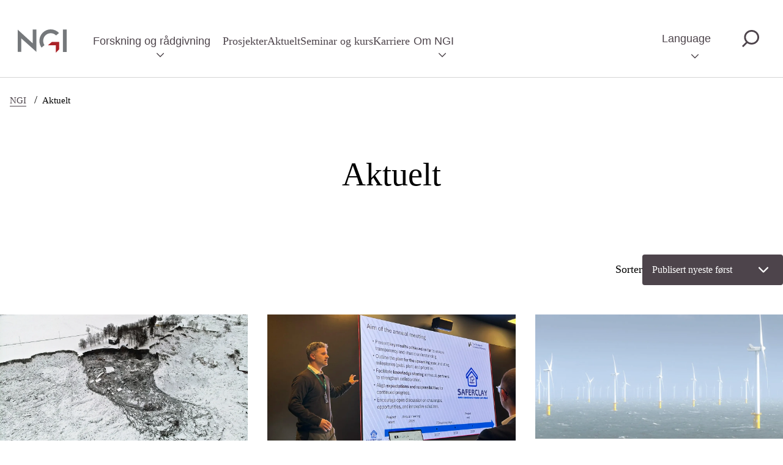

--- FILE ---
content_type: text/html; charset=utf-8
request_url: https://www.ngi.no/aktuelt/
body_size: 21344
content:





<!DOCTYPE html>
<html lang="no">
<head>
    <meta charset="utf-8" />
    <meta http-equiv="X-UA-Compatible" content="IE=edge" />
    <meta name="viewport" content="width=device-width, initial-scale=1.0" />
    <title>NGI - Aktuelt</title>
    <link href="https://www.ngi.no/aktuelt/" rel="canonical" />
    <meta property="og:site_name" content="NGI" />
    <meta property="og:type" content="website" />
    <meta property="og:title" content="NGI - Aktuelt" />
    <meta property="og:description" />
    <meta property="og:url" content="https://www.ngi.no/aktuelt/" />
    <meta property="og:image" content="https://www.ngi.no/globalassets/ngi-epost-logo-265x126.png">
    <meta name="description">

    <link rel="stylesheet" href="/dist/main.css?v=7af4e3cbec39d3d12077c7aeb42982aa " />
    <link rel="preload" href="https://use.typekit.net/ncn2bhh.css" as="font" />

    <!-- Cookie information -->
    <script async id="CookieConsent" src="https://policy.app.cookieinformation.com/uc.js"
            data-culture="NB" type="text/javascript"></script>
    <!-- End Cookie information -->
    <link href="https://www.ngi.no/en/news/" hreflang="en" rel="alternate" /><link href="https://www.ngi.no/aktuelt/" hreflang="no" rel="alternate" />
            <title>Aktuelt</title>
            <link rel="shortcut icon" href="/ClientResources/Images/favicon_prod.svg" type="image/x-icon" />
    
    <script>
!function(T,l,y){var S=T.location,k="script",D="instrumentationKey",C="ingestionendpoint",I="disableExceptionTracking",E="ai.device.",b="toLowerCase",w="crossOrigin",N="POST",e="appInsightsSDK",t=y.name||"appInsights";(y.name||T[e])&&(T[e]=t);var n=T[t]||function(d){var g=!1,f=!1,m={initialize:!0,queue:[],sv:"5",version:2,config:d};function v(e,t){var n={},a="Browser";return n[E+"id"]=a[b](),n[E+"type"]=a,n["ai.operation.name"]=S&&S.pathname||"_unknown_",n["ai.internal.sdkVersion"]="javascript:snippet_"+(m.sv||m.version),{time:function(){var e=new Date;function t(e){var t=""+e;return 1===t.length&&(t="0"+t),t}return e.getUTCFullYear()+"-"+t(1+e.getUTCMonth())+"-"+t(e.getUTCDate())+"T"+t(e.getUTCHours())+":"+t(e.getUTCMinutes())+":"+t(e.getUTCSeconds())+"."+((e.getUTCMilliseconds()/1e3).toFixed(3)+"").slice(2,5)+"Z"}(),iKey:e,name:"Microsoft.ApplicationInsights."+e.replace(/-/g,"")+"."+t,sampleRate:100,tags:n,data:{baseData:{ver:2}}}}var h=d.url||y.src;if(h){function a(e){var t,n,a,i,r,o,s,c,u,p,l;g=!0,m.queue=[],f||(f=!0,t=h,s=function(){var e={},t=d.connectionString;if(t)for(var n=t.split(";"),a=0;a<n.length;a++){var i=n[a].split("=");2===i.length&&(e[i[0][b]()]=i[1])}if(!e[C]){var r=e.endpointsuffix,o=r?e.location:null;e[C]="https://"+(o?o+".":"")+"dc."+(r||"services.visualstudio.com")}return e}(),c=s[D]||d[D]||"",u=s[C],p=u?u+"/v2/track":d.endpointUrl,(l=[]).push((n="SDK LOAD Failure: Failed to load Application Insights SDK script (See stack for details)",a=t,i=p,(o=(r=v(c,"Exception")).data).baseType="ExceptionData",o.baseData.exceptions=[{typeName:"SDKLoadFailed",message:n.replace(/\./g,"-"),hasFullStack:!1,stack:n+"\nSnippet failed to load ["+a+"] -- Telemetry is disabled\nHelp Link: https://go.microsoft.com/fwlink/?linkid=2128109\nHost: "+(S&&S.pathname||"_unknown_")+"\nEndpoint: "+i,parsedStack:[]}],r)),l.push(function(e,t,n,a){var i=v(c,"Message"),r=i.data;r.baseType="MessageData";var o=r.baseData;return o.message='AI (Internal): 99 message:"'+("SDK LOAD Failure: Failed to load Application Insights SDK script (See stack for details) ("+n+")").replace(/\"/g,"")+'"',o.properties={endpoint:a},i}(0,0,t,p)),function(e,t){if(JSON){var n=T.fetch;if(n&&!y.useXhr)n(t,{method:N,body:JSON.stringify(e),mode:"cors"});else if(XMLHttpRequest){var a=new XMLHttpRequest;a.open(N,t),a.setRequestHeader("Content-type","application/json"),a.send(JSON.stringify(e))}}}(l,p))}function i(e,t){f||setTimeout(function(){!t&&m.core||a()},500)}var e=function(){var n=l.createElement(k);n.src=h;var e=y[w];return!e&&""!==e||"undefined"==n[w]||(n[w]=e),n.onload=i,n.onerror=a,n.onreadystatechange=function(e,t){"loaded"!==n.readyState&&"complete"!==n.readyState||i(0,t)},n}();y.ld<0?l.getElementsByTagName("head")[0].appendChild(e):setTimeout(function(){l.getElementsByTagName(k)[0].parentNode.appendChild(e)},y.ld||0)}try{m.cookie=l.cookie}catch(p){}function t(e){for(;e.length;)!function(t){m[t]=function(){var e=arguments;g||m.queue.push(function(){m[t].apply(m,e)})}}(e.pop())}var n="track",r="TrackPage",o="TrackEvent";t([n+"Event",n+"PageView",n+"Exception",n+"Trace",n+"DependencyData",n+"Metric",n+"PageViewPerformance","start"+r,"stop"+r,"start"+o,"stop"+o,"addTelemetryInitializer","setAuthenticatedUserContext","clearAuthenticatedUserContext","flush"]),m.SeverityLevel={Verbose:0,Information:1,Warning:2,Error:3,Critical:4};var s=(d.extensionConfig||{}).ApplicationInsightsAnalytics||{};if(!0!==d[I]&&!0!==s[I]){var c="onerror";t(["_"+c]);var u=T[c];T[c]=function(e,t,n,a,i){var r=u&&u(e,t,n,a,i);return!0!==r&&m["_"+c]({message:e,url:t,lineNumber:n,columnNumber:a,error:i}),r},d.autoExceptionInstrumented=!0}return m}(y.cfg);function a(){y.onInit&&y.onInit(n)}(T[t]=n).queue&&0===n.queue.length?(n.queue.push(a),n.trackPageView({})):a()}(window,document,{src: "https://js.monitor.azure.com/scripts/b/ai.2.gbl.min.js", crossOrigin: "anonymous", cfg: { instrumentationKey:'3809f64e-b0c4-423d-b9a2-15e8bba73745', disableCookiesUsage: false }});
</script>


    <!-- Matomo -->
    <script>
        var _paq = window._paq = window._paq || [];
        /* tracker methods like "setCustomDimension" should be called before "trackPageView" */
        _paq.push(['trackPageView']);
        _paq.push(['enableLinkTracking']);
        (function () {
            var u = "https://ngino.matomo.cloud/";
            _paq.push(['setTrackerUrl', u + 'matomo.php']);
            _paq.push(['setSiteId', '1']);
            var d = document, g = d.createElement('script'), s = d.getElementsByTagName('script')[0];
            g.async = true; g.src = '//cdn.matomo.cloud/ngino.matomo.cloud/matomo.js'; s.parentNode.insertBefore(g, s);
        })();
    </script>
    <!-- End Matomo Code -->
        
</head>


<body data-theme="">
    <a href="#main" class="skipto">Hopp til hovedinnhold</a>
    <div class="wrapper">
        <header>
            

<div class="search-container-mobile" id="search-container-mobile" data-searchpageurl="/sok/">
    <div class="collapse-search-button-wrapper">
        <button class="collapse-search-button nav-button" id="collapse-mobile-search-button" tabindex="-1"><span class="p">Lukk søk</span></button>
    </div>
    <div class="search-wrapper">
        <h2>Søk</h2>
        <div class="search-container">
            <form class="search-form">
                <label for="search-mobile-input" class="sr-only">Søk</label>
                <input class="search-input" id="search-mobile-input" tabindex="-1" type="text" placeholder="Søk etter innhold eller kontaktpersoner"/>
                <div class="search-buttons">
                    <div class="button-wrapper">
                        <button class="search-clear-input" tabindex="-1" aria-label="Tilbakestill søkefelt" type="reset"></button>
                    </div>
                    <div class="button-wrapper">
                        <button class="search-submit-search" id="search-submit-search-mobile" tabindex="-1" aria-label="søk" type="submit"></button>
                    </div>
                </div>
            </form>
        </div>
    </div>
</div>
<nav class="mobile">
    <div class="nav-bar nav-main-navigation-bar">
        <a class="nav-item nav-logo " href="/" alt="Startside" title="Startside">
<picture><source srcset="/globalassets/bilder/ngi-logo.svg?width=320&quality=80 320w" sizes="320px" /><img alt="logo" src="/globalassets/bilder/ngi-logo.svg?width=320&quality=80" loading="lazy" decoding="async" /></picture>        </a>
        <button id="menu-mobile-toggle-button" class="nav-button" aria-expanded="false" aria-controls="menu">
            <span class="p">Meny</span>
        </button>
    </div>

        <div class="menu main-menu menu-level-one" id="menu-mobile">
            <div class="nav-bar nav-secondary-navigation-bar">
                <button id="menu-mobile-previous-button" class="nav-item nav-button hidden" aria-expanded="false" aria-controls="menu" aria-label="Gå tilbake til forrige menynivå">
                    <span class="p">Tilbake</span>
                </button>
                    <button id="menu-mobile-search-button" class="nav-item nav-button" aria-expanded="false" aria-controls="menu" tabindex="-1">
                        <span class="p">Søk</span>
                    </button>
            </div>
            <ul class="menu" aria-label="Meny nivå én">
                    <li class="menu-item">
                            <button class="first-level-button" aria-expanded="false" aria-controls="sub-menu-046205" tabindex="-1">
                                Forskning og r&#xE5;dgivning
                            </button>
                            <div class="menu sub-menu menu-level-two">
                                <div class="menu-heading">Forskning og r&#xE5;dgivning</div>
                                <ul class="menu" id="sub-menu-046205" aria-label="Meny nivå to">
                                        <li class="menu-item">
                                                <button aria-expanded="false" aria-controls="sub-menu-073041" tabindex="-1">
                                                    Naturfarer og klimaendringer
                                                </button>
                                                <div class="menu sub-menu menu-level-three">
                                                    <div class="menu-heading">Naturfarer og klimaendringer</div>
                                                    <ul class="menu" id="sub-menu-073041" aria-label="Meny nivå tre">
                                                            <li class="menu-item">
                                                                <a tabindex="-1" href="/forskning-og-radgivning/naturfare-container/skred-og-ras/">Skred og ras</a>
                                                            </li>
                                                            <li class="menu-item">
                                                                <a tabindex="-1" href="/forskning-og-radgivning/naturfare-container/klimaendring-og-klimatilpasning/">Klimaendring og klimatilpasning</a>
                                                            </li>
                                                            <li class="menu-item">
                                                                <a tabindex="-1" href="/forskning-og-radgivning/naturfare-container/jordskjelv-og-vibrasjoner/">Jordskjelv og vibrasjoner</a>
                                                            </li>
                                                            <li class="menu-item">
                                                                <a tabindex="-1" href="/forskning-og-radgivning/naturfare-container/stormflo-og-havnivastigning/">Stormflo og havniv&#xE5;stigning</a>
                                                            </li>
                                                            <li class="menu-item">
                                                                <a tabindex="-1" href="/forskning-og-radgivning/naturfare-container/flodbolger-og-tsunami/">Flodb&#xF8;lger og tsunami</a>
                                                            </li>
                                                            <li class="menu-item">
                                                                <a tabindex="-1" href="/forskning-og-radgivning/naturfare-container/flom-og-overvann/">Flom og overvann</a>
                                                            </li>
                                                            <li class="menu-item">
                                                                <a tabindex="-1" href="/forskning-og-radgivning/naturfare-container/risikovurdering--ros-analyse/">Risikovurdering &#x2013; ROS-analyse</a>
                                                            </li>
                                                    </ul>
                                                </div>
                                        </li>
                                        <li class="menu-item">
                                                <button aria-expanded="false" aria-controls="sub-menu-043948" tabindex="-1">
                                                    Bygg og anlegg
                                                </button>
                                                <div class="menu sub-menu menu-level-three">
                                                    <div class="menu-heading">Bygg og anlegg</div>
                                                    <ul class="menu" id="sub-menu-043948" aria-label="Meny nivå tre">
                                                            <li class="menu-item">
                                                                <a tabindex="-1" href="/forskning-og-radgivning/bygg-og-anlegg-container/byggegroper-og-fundamentering/">Byggegroper og fundamentering</a>
                                                            </li>
                                                            <li class="menu-item">
                                                                <a tabindex="-1" href="/forskning-og-radgivning/bygg-og-anlegg-container/anleggsgeoteknikk/">Anleggsgeoteknikk</a>
                                                            </li>
                                                            <li class="menu-item">
                                                                <a tabindex="-1" href="/forskning-og-radgivning/bygg-og-anlegg-container/ingeniorgeologi-og-bergteknikk/">Ingeni&#xF8;rgeologi og bergteknikk</a>
                                                            </li>
                                                            <li class="menu-item">
                                                                <a tabindex="-1" href="/forskning-og-radgivning/bygg-og-anlegg-container/grunnvarme/">Grunnvarme / Geovarme</a>
                                                            </li>
                                                            <li class="menu-item">
                                                                <a tabindex="-1" href="/forskning-og-radgivning/bygg-og-anlegg-container/bim/">BIM</a>
                                                            </li>
                                                            <li class="menu-item">
                                                                <a tabindex="-1" href="/forskning-og-radgivning/bygg-og-anlegg-container/tunneler-og-q-systemet/">Tunneler og Q-systemet</a>
                                                            </li>
                                                    </ul>
                                                </div>
                                        </li>
                                        <li class="menu-item">
                                                <button aria-expanded="false" aria-controls="sub-menu-027780" tabindex="-1">
                                                    Milj&#xF8; og forurenset grunn
                                                </button>
                                                <div class="menu sub-menu menu-level-three">
                                                    <div class="menu-heading">Milj&#xF8; og forurenset grunn</div>
                                                    <ul class="menu" id="sub-menu-027780" aria-label="Meny nivå tre">
                                                            <li class="menu-item">
                                                                <a tabindex="-1" href="/forskning-og-radgivning/miljo-container/forurenset-grunn/">Forurenset grunn</a>
                                                            </li>
                                                            <li class="menu-item">
                                                                <a tabindex="-1" href="/forskning-og-radgivning/miljo-container/forurenset-sediment/">Forurenset sj&#xF8;bunn/sediment</a>
                                                            </li>
                                                            <li class="menu-item">
                                                                <a tabindex="-1" href="/forskning-og-radgivning/miljo-container/miljogifter-mikroplast-og-biokull/">Milj&#xF8;gifter, mikroplast og biokull</a>
                                                            </li>
                                                            <li class="menu-item">
                                                                <a tabindex="-1" href="/forskning-og-radgivning/miljo-container/alunskifer---syredanende-bergarter/">Alunskifer - syredannende bergarter</a>
                                                            </li>
                                                            <li class="menu-item">
                                                                <a tabindex="-1" href="/forskning-og-radgivning/miljo-container/miljogeoteknikk/">Milj&#xF8;geoteknikk</a>
                                                            </li>
                                                            <li class="menu-item">
                                                                <a tabindex="-1" href="/forskning-og-radgivning/miljo-container/massehandtering/">Masseh&#xE5;ndtering</a>
                                                            </li>
                                                    </ul>
                                                </div>
                                        </li>
                                        <li class="menu-item">
                                                <button aria-expanded="false" aria-controls="sub-menu-088478" tabindex="-1">
                                                    Offshore utbygging
                                                </button>
                                                <div class="menu sub-menu menu-level-three">
                                                    <div class="menu-heading">Offshore utbygging</div>
                                                    <ul class="menu" id="sub-menu-088478" aria-label="Meny nivå tre">
                                                            <li class="menu-item">
                                                                <a tabindex="-1" href="/forskning-og-radgivning/offshore-container/kartlegging-av-havbunnen/">Kartlegging av havbunnen</a>
                                                            </li>
                                                            <li class="menu-item">
                                                                <a tabindex="-1" href="/forskning-og-radgivning/offshore-container/fundamentering-og-forankring/">Fundamentering og forankring</a>
                                                            </li>
                                                            <li class="menu-item">
                                                                <a tabindex="-1" href="/forskning-og-radgivning/offshore-container/offshore-geohazards/">Offshore geohazards</a>
                                                            </li>
                                                            <li class="menu-item">
                                                                <a tabindex="-1" href="/forskning-og-radgivning/offshore-container/co2-lagring-ccs/">CO2 lagring (CCS)</a>
                                                            </li>
                                                            <li class="menu-item">
                                                                <a tabindex="-1" href="/forskning-og-radgivning/offshore-container/geomekanikk-og-geofysikk/">Geomekanikk og geofysikk</a>
                                                            </li>
                                                    </ul>
                                                </div>
                                        </li>
                                        <li class="menu-item">
                                                <button aria-expanded="false" aria-controls="sub-menu-007630" tabindex="-1">
                                                    Dammer og deponier
                                                </button>
                                                <div class="menu sub-menu menu-level-three">
                                                    <div class="menu-heading">Dammer og deponier</div>
                                                    <ul class="menu" id="sub-menu-007630" aria-label="Meny nivå tre">
                                                            <li class="menu-item">
                                                                <a tabindex="-1" href="/forskning-og-radgivning/dammer-container/deponier-avfall-og-gruver/">Deponier, avfall og gruver</a>
                                                            </li>
                                                            <li class="menu-item">
                                                                <a tabindex="-1" href="/forskning-og-radgivning/dammer-container/tailings-dammer-fra-gruvedrift/">Tailings-dammer fra gruvedrift</a>
                                                            </li>
                                                            <li class="menu-item">
                                                                <a tabindex="-1" href="/forskning-og-radgivning/dammer-container/fyllingsdammer/">Fyllingsdammer</a>
                                                            </li>
                                                    </ul>
                                                </div>
                                        </li>
                                        <li class="menu-item">
                                                <button aria-expanded="false" aria-controls="sub-menu-053048" tabindex="-1">
                                                    Grunnunders&#xF8;kelser og geofysikk
                                                </button>
                                                <div class="menu sub-menu menu-level-three">
                                                    <div class="menu-heading">Grunnunders&#xF8;kelser og geofysikk</div>
                                                    <ul class="menu" id="sub-menu-053048" aria-label="Meny nivå tre">
                                                            <li class="menu-item">
                                                                <a tabindex="-1" href="/forskning-og-radgivning/grunnundersokelser-container/geofysiske-grunnundersokelser/">Geofysiske grunnunders&#xF8;kelser</a>
                                                            </li>
                                                            <li class="menu-item">
                                                                <a tabindex="-1" href="/forskning-og-radgivning/grunnundersokelser-container/boring-og-sonderinger/">Geotekniske grunnunders&#xF8;kelser</a>
                                                            </li>
                                                            <li class="menu-item">
                                                                <a tabindex="-1" href="/forskning-og-radgivning/grunnundersokelser-container/ingeniorgeologiske-grunnundersokelser/">Ingeni&#xF8;rgeologiske grunnunders&#xF8;kelser</a>
                                                            </li>
                                                            <li class="menu-item">
                                                                <a tabindex="-1" href="/forskning-og-radgivning/grunnundersokelser-container/grunnvann-og-hydrogeologi/">Grunnvann og hydrogeologi</a>
                                                            </li>
                                                    </ul>
                                                </div>
                                        </li>
                                        <li class="menu-item">
                                                <button aria-expanded="false" aria-controls="sub-menu-048196" tabindex="-1">
                                                    Instrumentering og overv&#xE5;king
                                                </button>
                                                <div class="menu sub-menu menu-level-three">
                                                    <div class="menu-heading">Instrumentering og overv&#xE5;king</div>
                                                    <ul class="menu" id="sub-menu-048196" aria-label="Meny nivå tre">
                                                            <li class="menu-item">
                                                                <a tabindex="-1" href="/forskning-og-radgivning/instrumentering-container/sanntidsovervaking/">Sanntidsoverv&#xE5;king</a>
                                                            </li>
                                                            <li class="menu-item">
                                                                <a tabindex="-1" href="/forskning-og-radgivning/instrumentering-container/offshore-instrumentering/">Offshore instrumentering</a>
                                                            </li>
                                                            <li class="menu-item">
                                                                <a tabindex="-1" href="/forskning-og-radgivning/instrumentering-container/fjernmaling/">Fjernm&#xE5;ling</a>
                                                            </li>
                                                    </ul>
                                                </div>
                                        </li>
                                        <li class="menu-item">
                                                <button aria-expanded="false" aria-controls="sub-menu-033384" tabindex="-1">
                                                    Modell- og feltfors&#xF8;k
                                                </button>
                                                <div class="menu sub-menu menu-level-three">
                                                    <div class="menu-heading">Modell- og feltfors&#xF8;k</div>
                                                    <ul class="menu" id="sub-menu-033384" aria-label="Meny nivå tre">
                                                            <li class="menu-item">
                                                                <a tabindex="-1" href="/forskning-og-radgivning/modell-container/modellforsok-i-lab/">Modellfors&#xF8;k i lab</a>
                                                            </li>
                                                            <li class="menu-item">
                                                                <a tabindex="-1" href="/forskning-og-radgivning/modell-container/feltforsok/">Feltfors&#xF8;k</a>
                                                            </li>
                                                    </ul>
                                                </div>
                                        </li>
                                        <li class="menu-item">
                                                <button aria-expanded="false" aria-controls="sub-menu-041229" tabindex="-1">
                                                    Laboratorietesting
                                                </button>
                                                <div class="menu sub-menu menu-level-three">
                                                    <div class="menu-heading">Laboratorietesting</div>
                                                    <ul class="menu" id="sub-menu-041229" aria-label="Meny nivå tre">
                                                            <li class="menu-item">
                                                                <a tabindex="-1" href="/forskning-og-radgivning/lab-container/geoteknisk-laboratorium/">Geoteknisk laboratorium</a>
                                                            </li>
                                                            <li class="menu-item">
                                                                <a tabindex="-1" href="/forskning-og-radgivning/lab-container/bergmekanisk-laboratorium/">Bergmekanisk laboratorium</a>
                                                            </li>
                                                            <li class="menu-item">
                                                                <a tabindex="-1" href="/forskning-og-radgivning/lab-container/miljogeoteknisk-laboratorium/">Geokjemisk laboratorium</a>
                                                            </li>
                                                    </ul>
                                                </div>
                                        </li>
                                        <li class="menu-item">
                                                <button aria-expanded="false" aria-controls="sub-menu-028025" tabindex="-1">
                                                    Digitalisering og beregninger
                                                </button>
                                                <div class="menu sub-menu menu-level-three">
                                                    <div class="menu-heading">Digitalisering og beregninger</div>
                                                    <ul class="menu" id="sub-menu-028025" aria-label="Meny nivå tre">
                                                            <li class="menu-item">
                                                                <a tabindex="-1" href="/forskning-og-radgivning/digital-container/digitaliseringsteknologi-og--metode/">Digitaliseringsteknologi og -metode</a>
                                                            </li>
                                                            <li class="menu-item">
                                                                <a tabindex="-1" href="/forskning-og-radgivning/digital-container/skyplattformen-geohub/">Skyplattformen GeoHub</a>
                                                            </li>
                                                            <li class="menu-item">
                                                                <a tabindex="-1" href="/forskning-og-radgivning/digital-container/field-manager/">Field Manager</a>
                                                            </li>
                                                            <li class="menu-item">
                                                                <a tabindex="-1" href="/forskning-og-radgivning/digital-container/ngi-live/">NGI Live</a>
                                                            </li>
                                                            <li class="menu-item">
                                                                <a tabindex="-1" href="/forskning-og-radgivning/digital-container/numeriske-beregninger-og-analyse/">Numeriske beregninger og analyse</a>
                                                            </li>
                                                    </ul>
                                                </div>
                                        </li>
                                </ul>
                            </div>
                    </li>
                    <li class="menu-item">
                            <a href="/prosjekter/" tabindex="-1">Prosjekter</a>
                    </li>
                    <li class="menu-item">
                            <a href="/aktuelt/" tabindex="-1">Aktuelt</a>
                    </li>
                    <li class="menu-item">
                            <a href="/Arrangement/" tabindex="-1">Seminar og kurs</a>
                    </li>
                    <li class="menu-item">
                            <a href="/karriere/" tabindex="-1">Karriere</a>
                    </li>
                    <li class="menu-item">
                            <button class="first-level-button" aria-expanded="false" aria-controls="sub-menu-079464" tabindex="-1">
                                Om NGI
                            </button>
                            <div class="menu sub-menu menu-level-two">
                                <div class="menu-heading">Om NGI</div>
                                <ul class="menu" id="sub-menu-079464" aria-label="Meny nivå to">
                                        <li class="menu-item">
                                                <button aria-expanded="false" aria-controls="sub-menu-061585" tabindex="-1">
                                                    Kontakt oss
                                                </button>
                                                <div class="menu sub-menu menu-level-three">
                                                    <div class="menu-heading">Kontakt oss</div>
                                                    <ul class="menu" id="sub-menu-061585" aria-label="Meny nivå tre">
                                                            <li class="menu-item">
                                                                <a tabindex="-1" href="/om-ngi/kontakt-oss/kontakt-oss/">Kontakt oss</a>
                                                            </li>
                                                            <li class="menu-item">
                                                                <a tabindex="-1" href="/om-ngi/kontakt-oss/skredassistanse/">Skredassistanse</a>
                                                            </li>
                                                            <li class="menu-item">
                                                                <a tabindex="-1" href="/om-ngi/kontakt-oss/presse/">Presse</a>
                                                            </li>
                                                            <li class="menu-item">
                                                                <a tabindex="-1" href="/om-ngi/kontakt-oss/fakturainformasjon/">Fakturainformasjon</a>
                                                            </li>
                                                    </ul>
                                                </div>
                                        </li>
                                        <li class="menu-item">
                                                <button aria-expanded="false" aria-controls="sub-menu-059493" tabindex="-1">
                                                    Om oss
                                                </button>
                                                <div class="menu sub-menu menu-level-three">
                                                    <div class="menu-heading">Om oss</div>
                                                    <ul class="menu" id="sub-menu-059493" aria-label="Meny nivå tre">
                                                            <li class="menu-item">
                                                                <a tabindex="-1" href="/om-ngi/om-oss/om-ngi/">Om NGI</a>
                                                            </li>
                                                            <li class="menu-item">
                                                                <a tabindex="-1" href="/om-ngi/om-oss/var-samfunnsoppgave/">V&#xE5;r samfunnsoppgave</a>
                                                            </li>
                                                            <li class="menu-item">
                                                                <a tabindex="-1" href="/om-ngi/om-oss/verdiene-vare/">Verdiene v&#xE5;re</a>
                                                            </li>
                                                            <li class="menu-item">
                                                                <a tabindex="-1" href="/om-ngi/om-oss/strategi-ngi-29/">Strategi NGI 29</a>
                                                            </li>
                                                    </ul>
                                                </div>
                                        </li>
                                        <li class="menu-item">
                                                <button aria-expanded="false" aria-controls="sub-menu-090540" tabindex="-1">
                                                    Etikk
                                                </button>
                                                <div class="menu sub-menu menu-level-three">
                                                    <div class="menu-heading">Etikk</div>
                                                    <ul class="menu" id="sub-menu-090540" aria-label="Meny nivå tre">
                                                            <li class="menu-item">
                                                                <a tabindex="-1" href="/om-ngi/etikk/etiske-retningslinjer/">Etiske retningslinjer</a>
                                                            </li>
                                                            <li class="menu-item">
                                                                <a tabindex="-1" href="/om-ngi/etikk/likestillingsplan/">Likestillingsplan</a>
                                                            </li>
                                                            <li class="menu-item">
                                                                <a tabindex="-1" href="/om-ngi/etikk/etiske-retningslinjer-for-leverandorer/">Etiske retningslinjer for leverand&#xF8;rer</a>
                                                            </li>
                                                            <li class="menu-item">
                                                                <a tabindex="-1" href="/om-ngi/etikk/slik-jobber-ngi-med-apenhetsloven/">Slik jobber NGI med &#xE5;penhetsloven</a>
                                                            </li>
                                                    </ul>
                                                </div>
                                        </li>
                                        <li class="menu-item">
                                                <button aria-expanded="false" aria-controls="sub-menu-016538" tabindex="-1">
                                                    Publikasjoner og bibliotek
                                                </button>
                                                <div class="menu sub-menu menu-level-three">
                                                    <div class="menu-heading">Publikasjoner og bibliotek</div>
                                                    <ul class="menu" id="sub-menu-016538" aria-label="Meny nivå tre">
                                                            <li class="menu-item">
                                                                <a tabindex="-1" href="https://asp.bibliotekservice.no/ngiarticle/search.aspx?type=1">S&#xF8;k i fagartikler</a>
                                                            </li>
                                                            <li class="menu-item">
                                                                <a tabindex="-1" href="https://asp.bibliotekservice.no/ngipublikasjoner/doclist.aspx?fquery=fr%3dngi&#x2B;publikasjon">NGI Publikasjonsserie 1953 - 2012</a>
                                                            </li>
                                                            <li class="menu-item">
                                                                <a tabindex="-1" href="/om-ngi/publikasjoner-og-bibliotek/terzaghi/">Terzaghi-biblioteket</a>
                                                            </li>
                                                            <li class="menu-item">
                                                                <a tabindex="-1" href="/om-ngi/publikasjoner-og-bibliotek/peck/">Peck biblioteket</a>
                                                            </li>
                                                            <li class="menu-item">
                                                                <a tabindex="-1" href="/om-ngi/publikasjoner-og-bibliotek/casagrande/">Casagrande-biblioteket</a>
                                                            </li>
                                                    </ul>
                                                </div>
                                        </li>
                                        <li class="menu-item">
                                                <button aria-expanded="false" aria-controls="sub-menu-076824" tabindex="-1">
                                                    Ledelse og organisering
                                                </button>
                                                <div class="menu sub-menu menu-level-three">
                                                    <div class="menu-heading">Ledelse og organisering</div>
                                                    <ul class="menu" id="sub-menu-076824" aria-label="Meny nivå tre">
                                                            <li class="menu-item">
                                                                <a tabindex="-1" href="/om-ngi/ledelse-og-organisering/styre/">Styre</a>
                                                            </li>
                                                            <li class="menu-item">
                                                                <a tabindex="-1" href="/om-ngi/ledelse-og-organisering/ngis-ledelse/">NGIs ledelse</a>
                                                            </li>
                                                            <li class="menu-item">
                                                                <a tabindex="-1" href="/om-ngi/ledelse-og-organisering/organisasjonskart/">Organisasjonskart</a>
                                                            </li>
                                                    </ul>
                                                </div>
                                        </li>
                                        <li class="menu-item">
                                                <button aria-expanded="false" aria-controls="sub-menu-029545" tabindex="-1">
                                                    Om geoteknikk og geofag
                                                </button>
                                                <div class="menu sub-menu menu-level-three">
                                                    <div class="menu-heading">Om geoteknikk og geofag</div>
                                                    <ul class="menu" id="sub-menu-029545" aria-label="Meny nivå tre">
                                                            <li class="menu-item">
                                                                <a tabindex="-1" href="/om-ngi/om-geoteknikk-og-geofag/ngi-podcast/">NGI Podcast</a>
                                                            </li>
                                                            <li class="menu-item">
                                                                <a tabindex="-1" href="/om-ngi/om-geoteknikk-og-geofag/hva-er-geoteknikk/">Hva er geoteknikk?</a>
                                                            </li>
                                                    </ul>
                                                </div>
                                        </li>
                                        <li class="menu-item">
                                                <button aria-expanded="false" aria-controls="sub-menu-066824" tabindex="-1">
                                                    Campus Ullev&#xE5;l
                                                </button>
                                                <div class="menu sub-menu menu-level-three">
                                                    <div class="menu-heading">Campus Ullev&#xE5;l</div>
                                                    <ul class="menu" id="sub-menu-066824" aria-label="Meny nivå tre">
                                                            <li class="menu-item">
                                                                <a tabindex="-1" href="/om-ngi/campus-ulleval/om-campus-ulleval/">Om Campus Ullev&#xE5;l</a>
                                                            </li>
                                                            <li class="menu-item">
                                                                <a tabindex="-1" href="/om-ngi/campus-ulleval/styre-og-administrasjon-i-campus-ulleval-as/">Styre og administrasjon i Campus Ullev&#xE5;l AS</a>
                                                            </li>
                                                    </ul>
                                                </div>
                                        </li>
                                        <li class="menu-item">
                                                <button aria-expanded="false" aria-controls="sub-menu-049497" tabindex="-1">
                                                    Bistandssamarbeid
                                                </button>
                                                <div class="menu sub-menu menu-level-three">
                                                    <div class="menu-heading">Bistandssamarbeid</div>
                                                    <ul class="menu" id="sub-menu-049497" aria-label="Meny nivå tre">
                                                            <li class="menu-item">
                                                                <a tabindex="-1" href="/om-ngi/bistandssamarbeid/ingeniorer-uten-grenser/">Ingeni&#xF8;rer uten grenser</a>
                                                            </li>
                                                    </ul>
                                                </div>
                                        </li>
                                </ul>
                            </div>
                    </li>
                        <li class="menu-item">
                            <a tabindex="-1" class="language-selection flag-en" href="/en/news/" aria-label="Meny nivå én">English</a>
                        </li>
                        <li class="menu-item">
                            <a tabindex="-1" class="language-selection flag-no" href="/aktuelt/" aria-label="Meny nivå én">Norsk</a>
                        </li>
            </ul>
        </div>
</nav>

<div class="search-container-desktop" id="search-container-desktop" data-searchpageurl="/sok/">
    <div class="search-container">
        <form class="search-form">
            <label for="search-input" class="sr-only">Søk</label>
            <input class="search-input" id="search-input" type="text" placeholder="Søk etter innhold eller kontaktpersoner"/>
            <div class="search-buttons">
                <div class="button-wrapper">
                    <button class="search-clear-input" aria-label="Tilbakestill søkefelt" type="reset"></button>
                </div>
                <div class="button-wrapper">
                    <button class="search-submit-search" id="search-submit-search" aria-label="søk"></button>
                </div>
            </div>
        </form>
        <div class="collapse-search-button-wrapper">
            <button class="collapse-search-button" id="collapse-search-button" aria-description="Lukk søk"></button>
        </div>
    </div>
</div>
<nav class="desktop">
        <div class="menu main-menu menu-level-one" id="menu">
            <!-- logo image -->
            <a class="nav-item nav-logo " href="/" alt="Startside" title="Startside">
                    <img class="logo" src="/globalassets/bilder/ngi-logo.svg" alt="logo" />
            </a>

            <!-- menu-items -->
            <ul class="menu-list" aria-label="Meny nivå én">
                    <li class="menu-item">
                            <button class="menu-button" aria-expanded="false" aria-controls="menu-52341707">
                                Forskning og r&#xE5;dgivning
                            </button>
                    </li>
                    <li class="menu-item">
                            <a href="/prosjekter/">Prosjekter</a>
                    </li>
                    <li class="menu-item">
                            <a href="/aktuelt/">Aktuelt</a>
                    </li>
                    <li class="menu-item">
                            <a href="/Arrangement/">Seminar og kurs</a>
                    </li>
                    <li class="menu-item">
                            <a href="/karriere/">Karriere</a>
                    </li>
                    <li class="menu-item">
                            <button class="menu-button" aria-expanded="false" aria-controls="menu-26618012">
                                Om NGI
                            </button>
                    </li>
            </ul>

            <!-- language and search-->
            <ul class="menu-list">
                    <li class="menu-item">
                        <button id="menu-language-button" class="nav-item nav-button" aria-expanded="false" aria-controls="language-list-desktop">
                            <span class="p">Language</span>
                        </button>
                        <ul id="language-list-desktop">
                                <li class="menu-item">
                                    <a class="language-selection flag-en" href="/en/news/">English</a>
                                </li>
                                <li class="menu-item">
                                    <a class="language-selection flag-no" href="/aktuelt/">Norsk</a>
                                </li>
                        </ul>
                    </li>
                    <li class="menu-item">
                        <button id="menu-search-button" aria-label="Søk" title="Søk" class="nav-item nav-button" aria-expanded="false">
                        </button>
                    </li>
            </ul>
        </div>
        <!-- menus -->
            <ul class="menu" id="menu-52341707" aria-label="Undermenyer for menypunkt Forskning og r&#xE5;dgivning">
                        <li class="menu-item menu-group">
                                <div class="menu sub-menu menu-level-three">
                                    <div class="menu-heading">Naturfarer og klimaendringer</div>
                                    <ul class="menu" id="menu-64197475" aria-label="Undermeny Naturfarer og klimaendringer">
                                            <li class="menu-item">
                                                <a href="/forskning-og-radgivning/naturfare-container/skred-og-ras/">Skred og ras</a>
                                            </li>
                                            <li class="menu-item">
                                                <a href="/forskning-og-radgivning/naturfare-container/klimaendring-og-klimatilpasning/">Klimaendring og klimatilpasning</a>
                                            </li>
                                            <li class="menu-item">
                                                <a href="/forskning-og-radgivning/naturfare-container/jordskjelv-og-vibrasjoner/">Jordskjelv og vibrasjoner</a>
                                            </li>
                                            <li class="menu-item">
                                                <a href="/forskning-og-radgivning/naturfare-container/stormflo-og-havnivastigning/">Stormflo og havniv&#xE5;stigning</a>
                                            </li>
                                            <li class="menu-item">
                                                <a href="/forskning-og-radgivning/naturfare-container/flodbolger-og-tsunami/">Flodb&#xF8;lger og tsunami</a>
                                            </li>
                                            <li class="menu-item">
                                                <a href="/forskning-og-radgivning/naturfare-container/flom-og-overvann/">Flom og overvann</a>
                                            </li>
                                            <li class="menu-item">
                                                <a href="/forskning-og-radgivning/naturfare-container/risikovurdering--ros-analyse/">Risikovurdering &#x2013; ROS-analyse</a>
                                            </li>
                                    </ul>
                                </div>
                        </li>
                        <li class="menu-item menu-group">
                                <div class="menu sub-menu menu-level-three">
                                    <div class="menu-heading">Bygg og anlegg</div>
                                    <ul class="menu" id="menu-52725848" aria-label="Undermeny Bygg og anlegg">
                                            <li class="menu-item">
                                                <a href="/forskning-og-radgivning/bygg-og-anlegg-container/byggegroper-og-fundamentering/">Byggegroper og fundamentering</a>
                                            </li>
                                            <li class="menu-item">
                                                <a href="/forskning-og-radgivning/bygg-og-anlegg-container/anleggsgeoteknikk/">Anleggsgeoteknikk</a>
                                            </li>
                                            <li class="menu-item">
                                                <a href="/forskning-og-radgivning/bygg-og-anlegg-container/ingeniorgeologi-og-bergteknikk/">Ingeni&#xF8;rgeologi og bergteknikk</a>
                                            </li>
                                            <li class="menu-item">
                                                <a href="/forskning-og-radgivning/bygg-og-anlegg-container/grunnvarme/">Grunnvarme / Geovarme</a>
                                            </li>
                                            <li class="menu-item">
                                                <a href="/forskning-og-radgivning/bygg-og-anlegg-container/bim/">BIM</a>
                                            </li>
                                            <li class="menu-item">
                                                <a href="/forskning-og-radgivning/bygg-og-anlegg-container/tunneler-og-q-systemet/">Tunneler og Q-systemet</a>
                                            </li>
                                    </ul>
                                </div>
                        </li>
                        <li class="menu-item menu-group">
                                <div class="menu sub-menu menu-level-three">
                                    <div class="menu-heading">Milj&#xF8; og forurenset grunn</div>
                                    <ul class="menu" id="menu-13135964" aria-label="Undermeny Milj&#xF8; og forurenset grunn">
                                            <li class="menu-item">
                                                <a href="/forskning-og-radgivning/miljo-container/forurenset-grunn/">Forurenset grunn</a>
                                            </li>
                                            <li class="menu-item">
                                                <a href="/forskning-og-radgivning/miljo-container/forurenset-sediment/">Forurenset sj&#xF8;bunn/sediment</a>
                                            </li>
                                            <li class="menu-item">
                                                <a href="/forskning-og-radgivning/miljo-container/miljogifter-mikroplast-og-biokull/">Milj&#xF8;gifter, mikroplast og biokull</a>
                                            </li>
                                            <li class="menu-item">
                                                <a href="/forskning-og-radgivning/miljo-container/alunskifer---syredanende-bergarter/">Alunskifer - syredannende bergarter</a>
                                            </li>
                                            <li class="menu-item">
                                                <a href="/forskning-og-radgivning/miljo-container/miljogeoteknikk/">Milj&#xF8;geoteknikk</a>
                                            </li>
                                            <li class="menu-item">
                                                <a href="/forskning-og-radgivning/miljo-container/massehandtering/">Masseh&#xE5;ndtering</a>
                                            </li>
                                    </ul>
                                </div>
                        </li>
                        <li class="menu-item menu-group">
                                <div class="menu sub-menu menu-level-three">
                                    <div class="menu-heading">Offshore utbygging</div>
                                    <ul class="menu" id="menu-48144698" aria-label="Undermeny Offshore utbygging">
                                            <li class="menu-item">
                                                <a href="/forskning-og-radgivning/offshore-container/kartlegging-av-havbunnen/">Kartlegging av havbunnen</a>
                                            </li>
                                            <li class="menu-item">
                                                <a href="/forskning-og-radgivning/offshore-container/fundamentering-og-forankring/">Fundamentering og forankring</a>
                                            </li>
                                            <li class="menu-item">
                                                <a href="/forskning-og-radgivning/offshore-container/offshore-geohazards/">Offshore geohazards</a>
                                            </li>
                                            <li class="menu-item">
                                                <a href="/forskning-og-radgivning/offshore-container/co2-lagring-ccs/">CO2 lagring (CCS)</a>
                                            </li>
                                            <li class="menu-item">
                                                <a href="/forskning-og-radgivning/offshore-container/geomekanikk-og-geofysikk/">Geomekanikk og geofysikk</a>
                                            </li>
                                    </ul>
                                </div>
                        </li>
                        <li class="menu-item menu-group">
                                <div class="menu sub-menu menu-level-three">
                                    <div class="menu-heading">Dammer og deponier</div>
                                    <ul class="menu" id="menu-54654944" aria-label="Undermeny Dammer og deponier">
                                            <li class="menu-item">
                                                <a href="/forskning-og-radgivning/dammer-container/deponier-avfall-og-gruver/">Deponier, avfall og gruver</a>
                                            </li>
                                            <li class="menu-item">
                                                <a href="/forskning-og-radgivning/dammer-container/tailings-dammer-fra-gruvedrift/">Tailings-dammer fra gruvedrift</a>
                                            </li>
                                            <li class="menu-item">
                                                <a href="/forskning-og-radgivning/dammer-container/fyllingsdammer/">Fyllingsdammer</a>
                                            </li>
                                    </ul>
                                </div>
                        </li>
                        <li class="menu-item menu-group">
                                <div class="menu sub-menu menu-level-three">
                                    <div class="menu-heading">Grunnunders&#xF8;kelser og geofysikk</div>
                                    <ul class="menu" id="menu-16940202" aria-label="Undermeny Grunnunders&#xF8;kelser og geofysikk">
                                            <li class="menu-item">
                                                <a href="/forskning-og-radgivning/grunnundersokelser-container/geofysiske-grunnundersokelser/">Geofysiske grunnunders&#xF8;kelser</a>
                                            </li>
                                            <li class="menu-item">
                                                <a href="/forskning-og-radgivning/grunnundersokelser-container/boring-og-sonderinger/">Geotekniske grunnunders&#xF8;kelser</a>
                                            </li>
                                            <li class="menu-item">
                                                <a href="/forskning-og-radgivning/grunnundersokelser-container/ingeniorgeologiske-grunnundersokelser/">Ingeni&#xF8;rgeologiske grunnunders&#xF8;kelser</a>
                                            </li>
                                            <li class="menu-item">
                                                <a href="/forskning-og-radgivning/grunnundersokelser-container/grunnvann-og-hydrogeologi/">Grunnvann og hydrogeologi</a>
                                            </li>
                                    </ul>
                                </div>
                        </li>
                        <li class="menu-item menu-group">
                                <div class="menu sub-menu menu-level-three">
                                    <div class="menu-heading">Instrumentering og overv&#xE5;king</div>
                                    <ul class="menu" id="menu-29368727" aria-label="Undermeny Instrumentering og overv&#xE5;king">
                                            <li class="menu-item">
                                                <a href="/forskning-og-radgivning/instrumentering-container/sanntidsovervaking/">Sanntidsoverv&#xE5;king</a>
                                            </li>
                                            <li class="menu-item">
                                                <a href="/forskning-og-radgivning/instrumentering-container/offshore-instrumentering/">Offshore instrumentering</a>
                                            </li>
                                            <li class="menu-item">
                                                <a href="/forskning-og-radgivning/instrumentering-container/fjernmaling/">Fjernm&#xE5;ling</a>
                                            </li>
                                    </ul>
                                </div>
                        </li>
                        <li class="menu-item menu-group">
                                <div class="menu sub-menu menu-level-three">
                                    <div class="menu-heading">Modell- og feltfors&#xF8;k</div>
                                    <ul class="menu" id="menu-10897" aria-label="Undermeny Modell- og feltfors&#xF8;k">
                                            <li class="menu-item">
                                                <a href="/forskning-og-radgivning/modell-container/modellforsok-i-lab/">Modellfors&#xF8;k i lab</a>
                                            </li>
                                            <li class="menu-item">
                                                <a href="/forskning-og-radgivning/modell-container/feltforsok/">Feltfors&#xF8;k</a>
                                            </li>
                                    </ul>
                                </div>
                        </li>
                        <li class="menu-item menu-group">
                                <div class="menu sub-menu menu-level-three">
                                    <div class="menu-heading">Laboratorietesting</div>
                                    <ul class="menu" id="menu-5328808" aria-label="Undermeny Laboratorietesting">
                                            <li class="menu-item">
                                                <a href="/forskning-og-radgivning/lab-container/geoteknisk-laboratorium/">Geoteknisk laboratorium</a>
                                            </li>
                                            <li class="menu-item">
                                                <a href="/forskning-og-radgivning/lab-container/bergmekanisk-laboratorium/">Bergmekanisk laboratorium</a>
                                            </li>
                                            <li class="menu-item">
                                                <a href="/forskning-og-radgivning/lab-container/miljogeoteknisk-laboratorium/">Geokjemisk laboratorium</a>
                                            </li>
                                    </ul>
                                </div>
                        </li>
                        <li class="menu-item menu-group">
                                <div class="menu sub-menu menu-level-three">
                                    <div class="menu-heading">Digitalisering og beregninger</div>
                                    <ul class="menu" id="menu-55650646" aria-label="Undermeny Digitalisering og beregninger">
                                            <li class="menu-item">
                                                <a href="/forskning-og-radgivning/digital-container/digitaliseringsteknologi-og--metode/">Digitaliseringsteknologi og -metode</a>
                                            </li>
                                            <li class="menu-item">
                                                <a href="/forskning-og-radgivning/digital-container/skyplattformen-geohub/">Skyplattformen GeoHub</a>
                                            </li>
                                            <li class="menu-item">
                                                <a href="/forskning-og-radgivning/digital-container/field-manager/">Field Manager</a>
                                            </li>
                                            <li class="menu-item">
                                                <a href="/forskning-og-radgivning/digital-container/ngi-live/">NGI Live</a>
                                            </li>
                                            <li class="menu-item">
                                                <a href="/forskning-og-radgivning/digital-container/numeriske-beregninger-og-analyse/">Numeriske beregninger og analyse</a>
                                            </li>
                                    </ul>
                                </div>
                        </li>
            </ul>
            <ul class="menu" id="menu-34076348" aria-label="Undermenyer for menypunkt Prosjekter">
            </ul>
            <ul class="menu" id="menu-20336098" aria-label="Undermenyer for menypunkt Aktuelt">
            </ul>
            <ul class="menu" id="menu-12240378" aria-label="Undermenyer for menypunkt Seminar og kurs">
            </ul>
            <ul class="menu" id="menu-12856221" aria-label="Undermenyer for menypunkt Karriere">
            </ul>
            <ul class="menu" id="menu-26618012" aria-label="Undermenyer for menypunkt Om NGI">
                        <li class="menu-item menu-group">
                                <div class="menu sub-menu menu-level-three">
                                    <div class="menu-heading">Kontakt oss</div>
                                    <ul class="menu" id="menu-45567755" aria-label="Undermeny Kontakt oss">
                                            <li class="menu-item">
                                                <a href="/om-ngi/kontakt-oss/kontakt-oss/">Kontakt oss</a>
                                            </li>
                                            <li class="menu-item">
                                                <a href="/om-ngi/kontakt-oss/skredassistanse/">Skredassistanse</a>
                                            </li>
                                            <li class="menu-item">
                                                <a href="/om-ngi/kontakt-oss/presse/">Presse</a>
                                            </li>
                                            <li class="menu-item">
                                                <a href="/om-ngi/kontakt-oss/fakturainformasjon/">Fakturainformasjon</a>
                                            </li>
                                    </ul>
                                </div>
                        </li>
                        <li class="menu-item menu-group">
                                <div class="menu sub-menu menu-level-three">
                                    <div class="menu-heading">Om oss</div>
                                    <ul class="menu" id="menu-2489453" aria-label="Undermeny Om oss">
                                            <li class="menu-item">
                                                <a href="/om-ngi/om-oss/om-ngi/">Om NGI</a>
                                            </li>
                                            <li class="menu-item">
                                                <a href="/om-ngi/om-oss/var-samfunnsoppgave/">V&#xE5;r samfunnsoppgave</a>
                                            </li>
                                            <li class="menu-item">
                                                <a href="/om-ngi/om-oss/verdiene-vare/">Verdiene v&#xE5;re</a>
                                            </li>
                                            <li class="menu-item">
                                                <a href="/om-ngi/om-oss/strategi-ngi-29/">Strategi NGI 29</a>
                                            </li>
                                    </ul>
                                </div>
                        </li>
                        <li class="menu-item menu-group">
                                <div class="menu sub-menu menu-level-three">
                                    <div class="menu-heading">Etikk</div>
                                    <ul class="menu" id="menu-9383446" aria-label="Undermeny Etikk">
                                            <li class="menu-item">
                                                <a href="/om-ngi/etikk/etiske-retningslinjer/">Etiske retningslinjer</a>
                                            </li>
                                            <li class="menu-item">
                                                <a href="/om-ngi/etikk/likestillingsplan/">Likestillingsplan</a>
                                            </li>
                                            <li class="menu-item">
                                                <a href="/om-ngi/etikk/etiske-retningslinjer-for-leverandorer/">Etiske retningslinjer for leverand&#xF8;rer</a>
                                            </li>
                                            <li class="menu-item">
                                                <a href="/om-ngi/etikk/slik-jobber-ngi-med-apenhetsloven/">Slik jobber NGI med &#xE5;penhetsloven</a>
                                            </li>
                                    </ul>
                                </div>
                        </li>
                        <li class="menu-item menu-group">
                                <div class="menu sub-menu menu-level-three">
                                    <div class="menu-heading">Publikasjoner og bibliotek</div>
                                    <ul class="menu" id="menu-25102525" aria-label="Undermeny Publikasjoner og bibliotek">
                                            <li class="menu-item">
                                                <a href="https://asp.bibliotekservice.no/ngiarticle/search.aspx?type=1">S&#xF8;k i fagartikler</a>
                                            </li>
                                            <li class="menu-item">
                                                <a href="https://asp.bibliotekservice.no/ngipublikasjoner/doclist.aspx?fquery=fr%3dngi&#x2B;publikasjon">NGI Publikasjonsserie 1953 - 2012</a>
                                            </li>
                                            <li class="menu-item">
                                                <a href="/om-ngi/publikasjoner-og-bibliotek/terzaghi/">Terzaghi-biblioteket</a>
                                            </li>
                                            <li class="menu-item">
                                                <a href="/om-ngi/publikasjoner-og-bibliotek/peck/">Peck biblioteket</a>
                                            </li>
                                            <li class="menu-item">
                                                <a href="/om-ngi/publikasjoner-og-bibliotek/casagrande/">Casagrande-biblioteket</a>
                                            </li>
                                    </ul>
                                </div>
                        </li>
                        <li class="menu-item menu-group">
                                <div class="menu sub-menu menu-level-three">
                                    <div class="menu-heading">Ledelse og organisering</div>
                                    <ul class="menu" id="menu-61321668" aria-label="Undermeny Ledelse og organisering">
                                            <li class="menu-item">
                                                <a href="/om-ngi/ledelse-og-organisering/styre/">Styre</a>
                                            </li>
                                            <li class="menu-item">
                                                <a href="/om-ngi/ledelse-og-organisering/ngis-ledelse/">NGIs ledelse</a>
                                            </li>
                                            <li class="menu-item">
                                                <a href="/om-ngi/ledelse-og-organisering/organisasjonskart/">Organisasjonskart</a>
                                            </li>
                                    </ul>
                                </div>
                        </li>
                        <li class="menu-item menu-group">
                                <div class="menu sub-menu menu-level-three">
                                    <div class="menu-heading">Om geoteknikk og geofag</div>
                                    <ul class="menu" id="menu-55742323" aria-label="Undermeny Om geoteknikk og geofag">
                                            <li class="menu-item">
                                                <a href="/om-ngi/om-geoteknikk-og-geofag/ngi-podcast/">NGI Podcast</a>
                                            </li>
                                            <li class="menu-item">
                                                <a href="/om-ngi/om-geoteknikk-og-geofag/hva-er-geoteknikk/">Hva er geoteknikk?</a>
                                            </li>
                                    </ul>
                                </div>
                        </li>
                        <li class="menu-item menu-group">
                                <div class="menu sub-menu menu-level-three">
                                    <div class="menu-heading">Campus Ullev&#xE5;l</div>
                                    <ul class="menu" id="menu-11797308" aria-label="Undermeny Campus Ullev&#xE5;l">
                                            <li class="menu-item">
                                                <a href="/om-ngi/campus-ulleval/om-campus-ulleval/">Om Campus Ullev&#xE5;l</a>
                                            </li>
                                            <li class="menu-item">
                                                <a href="/om-ngi/campus-ulleval/styre-og-administrasjon-i-campus-ulleval-as/">Styre og administrasjon i Campus Ullev&#xE5;l AS</a>
                                            </li>
                                    </ul>
                                </div>
                        </li>
                        <li class="menu-item menu-group">
                                <div class="menu sub-menu menu-level-three">
                                    <div class="menu-heading">Bistandssamarbeid</div>
                                    <ul class="menu" id="menu-64630263" aria-label="Undermeny Bistandssamarbeid">
                                            <li class="menu-item">
                                                <a href="/om-ngi/bistandssamarbeid/ingeniorer-uten-grenser/">Ingeni&#xF8;rer uten grenser</a>
                                            </li>
                                    </ul>
                                </div>
                        </li>
            </ul>
</nav>
        </header>
        <main id="main">
            





<ul class="breadcrumbs">
        <li>
            <a href="/">NGI</a>
            <span class="divider">/</span>
        </li>
    <li>
        <span class="current-page">Aktuelt</span>
    </li>
</ul>


<div class="related-content article-list-page page" data-amount="51">
    <h1>Aktuelt</h1>
        <div class="list-controls">
            <div class="combobox">
                <label id="combo1-label" class="combo-label p">Sorter</label>
                <div class="combo js-select">
                    <div data-sortoptiondisplaytexts="Publisert nyeste først, Alfabetisk A-Å, Alfabetisk Å-A, Publisert eldste først" data-sortoptionvalues="desc,nameAsc,nameDesc,asc" aria-controls="listbox1" aria-expanded="false" aria-haspopup="listbox" aria-labelledby="combo1-label" id="articellistpage-combo" class="combo-input" role="combobox" tabindex="0">
                    </div>
                    <div class="combo-menu" role="listbox" id="listbox1" aria-labelledby="combo1-label" tabindex="-1">
                    </div>
                </div>
            </div>
        </div>
        <div class="articles">
                <div class="related-article">
                    <a href="/aktuelt/nanoforskning-gir-hap-om-kvikkleiresikring/">
                            <div class="image-container">
                                <picture><source srcset="/contentassets/f564d194c7894c058b2590a8d086601f/gjerdrum2_2000x1100.jpg?format=webp&width=640&quality=80 640w, /contentassets/f564d194c7894c058b2590a8d086601f/gjerdrum2_2000x1100.jpg?format=webp&width=768&quality=80 768w, /contentassets/f564d194c7894c058b2590a8d086601f/gjerdrum2_2000x1100.jpg?format=webp&width=920&quality=80 920w, /contentassets/f564d194c7894c058b2590a8d086601f/gjerdrum2_2000x1100.jpg?format=webp&width=1024&quality=80 1024w, /contentassets/f564d194c7894c058b2590a8d086601f/gjerdrum2_2000x1100.jpg?format=webp&width=1280&quality=80 1280w, /contentassets/f564d194c7894c058b2590a8d086601f/gjerdrum2_2000x1100.jpg?format=webp&width=1440&quality=80 1440w" sizes="100vw" type="image/webp"/><source srcset="/contentassets/f564d194c7894c058b2590a8d086601f/gjerdrum2_2000x1100.jpg?width=640&quality=80 640w, /contentassets/f564d194c7894c058b2590a8d086601f/gjerdrum2_2000x1100.jpg?width=768&quality=80 768w, /contentassets/f564d194c7894c058b2590a8d086601f/gjerdrum2_2000x1100.jpg?width=920&quality=80 920w, /contentassets/f564d194c7894c058b2590a8d086601f/gjerdrum2_2000x1100.jpg?width=1024&quality=80 1024w, /contentassets/f564d194c7894c058b2590a8d086601f/gjerdrum2_2000x1100.jpg?width=1280&quality=80 1280w, /contentassets/f564d194c7894c058b2590a8d086601f/gjerdrum2_2000x1100.jpg?width=1440&quality=80 1440w" sizes="100vw" /><img alt="" src="/contentassets/f564d194c7894c058b2590a8d086601f/gjerdrum2_2000x1100.jpg?width=1440&quality=80" loading="lazy" decoding="async" /></picture>
                            </div>
                        <span class="published-date">   
                            22.01.2026
                        </span>
                        <h3>
                            Nanoforskning gir h&#xE5;p om gr&#xF8;nnere kvikkleiresikring
                        </h3>
                        <p class="main-intro">
                            Hvorfor kollapser kvikkleire? Et norsk forskerteam har funnet svar p&#xE5; partikkelniv&#xE5;.
                        </p>
                    </a>
                </div>
                <div class="related-article">
                    <a href="/aktuelt/forskning-og-kommunehverdagen-etter-et-kvikkleireskred-mottes-pa-saferclay-seminar/">
                            <div class="image-container">
                                <picture><source srcset="/globalassets/bilder/aktuelt/saferclay_hovedbilde-jsl.jpg?format=webp&width=640&quality=80 640w, /globalassets/bilder/aktuelt/saferclay_hovedbilde-jsl.jpg?format=webp&width=768&quality=80 768w, /globalassets/bilder/aktuelt/saferclay_hovedbilde-jsl.jpg?format=webp&width=920&quality=80 920w, /globalassets/bilder/aktuelt/saferclay_hovedbilde-jsl.jpg?format=webp&width=1024&quality=80 1024w, /globalassets/bilder/aktuelt/saferclay_hovedbilde-jsl.jpg?format=webp&width=1280&quality=80 1280w, /globalassets/bilder/aktuelt/saferclay_hovedbilde-jsl.jpg?format=webp&width=1440&quality=80 1440w" sizes="100vw" type="image/webp"/><source srcset="/globalassets/bilder/aktuelt/saferclay_hovedbilde-jsl.jpg?width=640&quality=80 640w, /globalassets/bilder/aktuelt/saferclay_hovedbilde-jsl.jpg?width=768&quality=80 768w, /globalassets/bilder/aktuelt/saferclay_hovedbilde-jsl.jpg?width=920&quality=80 920w, /globalassets/bilder/aktuelt/saferclay_hovedbilde-jsl.jpg?width=1024&quality=80 1024w, /globalassets/bilder/aktuelt/saferclay_hovedbilde-jsl.jpg?width=1280&quality=80 1280w, /globalassets/bilder/aktuelt/saferclay_hovedbilde-jsl.jpg?width=1440&quality=80 1440w" sizes="100vw" /><img alt="" src="/globalassets/bilder/aktuelt/saferclay_hovedbilde-jsl.jpg?width=1440&quality=80" loading="lazy" decoding="async" /></picture>
                            </div>
                        <span class="published-date">   
                            13.01.2026
                        </span>
                        <h3>
                            Forskning og kommunehverdagen etter et kvikkleireskred m&#xF8;ttes p&#xE5; SAFERCLAY-seminar
                        </h3>
                        <p class="main-intro">
                            &#xAB;Oversett ny kunnskap slik at vi i kommunene kan bruke den i praksis&#xBB;. Det var ett av budskapene fra administrasjonen i Levanger kommune da de m&#xF8;tte deltakerne i SAFERCLAY p&#xE5; arbeidsseminar i Trondheim i desember 2025.
                        </p>
                    </a>
                </div>
                <div class="related-article">
                    <a href="/aktuelt/omfattende-laboratorieoppdrag-for-sorlige-nordsjo-ii/">
                            <div class="image-container">
                                <picture><source srcset="/contentassets/3f96dbfad5ec4d5c99c5f4682152404d/havvindpark.jpg?format=webp&width=640&quality=80 640w, /contentassets/3f96dbfad5ec4d5c99c5f4682152404d/havvindpark.jpg?format=webp&width=768&quality=80 768w, /contentassets/3f96dbfad5ec4d5c99c5f4682152404d/havvindpark.jpg?format=webp&width=920&quality=80 920w, /contentassets/3f96dbfad5ec4d5c99c5f4682152404d/havvindpark.jpg?format=webp&width=1024&quality=80 1024w, /contentassets/3f96dbfad5ec4d5c99c5f4682152404d/havvindpark.jpg?format=webp&width=1280&quality=80 1280w, /contentassets/3f96dbfad5ec4d5c99c5f4682152404d/havvindpark.jpg?format=webp&width=1440&quality=80 1440w" sizes="100vw" type="image/webp"/><source srcset="/contentassets/3f96dbfad5ec4d5c99c5f4682152404d/havvindpark.jpg?width=640&quality=80 640w, /contentassets/3f96dbfad5ec4d5c99c5f4682152404d/havvindpark.jpg?width=768&quality=80 768w, /contentassets/3f96dbfad5ec4d5c99c5f4682152404d/havvindpark.jpg?width=920&quality=80 920w, /contentassets/3f96dbfad5ec4d5c99c5f4682152404d/havvindpark.jpg?width=1024&quality=80 1024w, /contentassets/3f96dbfad5ec4d5c99c5f4682152404d/havvindpark.jpg?width=1280&quality=80 1280w, /contentassets/3f96dbfad5ec4d5c99c5f4682152404d/havvindpark.jpg?width=1440&quality=80 1440w" sizes="100vw" /><img alt="" src="/contentassets/3f96dbfad5ec4d5c99c5f4682152404d/havvindpark.jpg?width=1440&quality=80" loading="lazy" decoding="async" /></picture>
                            </div>
                        <span class="published-date">   
                            07.01.2026
                        </span>
                        <h3>
                            Omfattende laboratorieoppdrag for S&#xF8;rlige Nordsj&#xF8; II
                        </h3>
                        <p class="main-intro">
                            Norges Geotekniske Institutt (NGI) skal utf&#xF8;re et betydelig laboratoriearbeid for S&#xF8;rlige Nordsj&#xF8; II, Norges f&#xF8;rste storskala havvindfelt. Oppdraget, som utf&#xF8;res  p&#xE5; vegne av utbyggeren Ventyr, har en verdi p&#xE5; n&#xE6;rmere 1,6 millioner euro.
                        </p>
                    </a>
                </div>
                <div class="related-article">
                    <a href="/aktuelt/vi-sitter-pa-en-energireserve-vi-bokstavelig-talt-bygger-over/">
                            <div class="image-container">
                                <picture><source srcset="/globalassets/debatt-geostrukturer.jpg?format=webp&width=640&quality=80 640w, /globalassets/debatt-geostrukturer.jpg?format=webp&width=768&quality=80 768w, /globalassets/debatt-geostrukturer.jpg?format=webp&width=920&quality=80 920w, /globalassets/debatt-geostrukturer.jpg?format=webp&width=1024&quality=80 1024w, /globalassets/debatt-geostrukturer.jpg?format=webp&width=1280&quality=80 1280w, /globalassets/debatt-geostrukturer.jpg?format=webp&width=1440&quality=80 1440w" sizes="100vw" type="image/webp"/><source srcset="/globalassets/debatt-geostrukturer.jpg?width=640&quality=80 640w, /globalassets/debatt-geostrukturer.jpg?width=768&quality=80 768w, /globalassets/debatt-geostrukturer.jpg?width=920&quality=80 920w, /globalassets/debatt-geostrukturer.jpg?width=1024&quality=80 1024w, /globalassets/debatt-geostrukturer.jpg?width=1280&quality=80 1280w, /globalassets/debatt-geostrukturer.jpg?width=1440&quality=80 1440w" sizes="100vw" /><img alt="" src="/globalassets/debatt-geostrukturer.jpg?width=1440&quality=80" loading="lazy" decoding="async" /></picture>
                            </div>
                        <span class="published-date">   
                            02.01.2026
                        </span>
                        <h3>
                            Vi sitter p&#xE5; en energireserve vi bokstavelig talt bygger over
                        </h3>
                        <p class="main-intro">
                            Googles hovedkvarter i California dekker varmebehovet sitt med &#xAB;energipeler&#xBB; i grunnen. Denne l&#xF8;sningen nevnes knapt i den norske debatten.
                        </p>
                    </a>
                </div>
                <div class="related-article">
                    <a href="/aktuelt/skal-ruste-norsk-transport/">
                            <div class="image-container">
                                <picture><source srcset="/contentassets/9961d5179bef4b3b953294bdb5bce732/gruppebilde-bredde.jpg?format=webp&width=640&quality=80 640w, /contentassets/9961d5179bef4b3b953294bdb5bce732/gruppebilde-bredde.jpg?format=webp&width=768&quality=80 768w, /contentassets/9961d5179bef4b3b953294bdb5bce732/gruppebilde-bredde.jpg?format=webp&width=920&quality=80 920w, /contentassets/9961d5179bef4b3b953294bdb5bce732/gruppebilde-bredde.jpg?format=webp&width=1024&quality=80 1024w, /contentassets/9961d5179bef4b3b953294bdb5bce732/gruppebilde-bredde.jpg?format=webp&width=1280&quality=80 1280w, /contentassets/9961d5179bef4b3b953294bdb5bce732/gruppebilde-bredde.jpg?format=webp&width=1440&quality=80 1440w" sizes="100vw" type="image/webp"/><source srcset="/contentassets/9961d5179bef4b3b953294bdb5bce732/gruppebilde-bredde.jpg?width=640&quality=80 640w, /contentassets/9961d5179bef4b3b953294bdb5bce732/gruppebilde-bredde.jpg?width=768&quality=80 768w, /contentassets/9961d5179bef4b3b953294bdb5bce732/gruppebilde-bredde.jpg?width=920&quality=80 920w, /contentassets/9961d5179bef4b3b953294bdb5bce732/gruppebilde-bredde.jpg?width=1024&quality=80 1024w, /contentassets/9961d5179bef4b3b953294bdb5bce732/gruppebilde-bredde.jpg?width=1280&quality=80 1280w, /contentassets/9961d5179bef4b3b953294bdb5bce732/gruppebilde-bredde.jpg?width=1440&quality=80 1440w" sizes="100vw" /><img alt="" src="/contentassets/9961d5179bef4b3b953294bdb5bce732/gruppebilde-bredde.jpg?width=1440&quality=80" loading="lazy" decoding="async" /></picture>
                            </div>
                        <span class="published-date">   
                            18.12.2025
                        </span>
                        <h3>
                            Skal ruste norsk transport mot ekstremv&#xE6;r, cyberangrep og str&#xF8;mbrudd
                        </h3>
                        <p class="main-intro">
                            Flommen &#xAB;Hans&#xBB; ga en forsmak p&#xE5; hva som kommer. N&#xE5; skal forskningssenteret ResiTrans gj&#xF8;re veier, jernbane og havner mer motstandsdyktige mot et klima i endring, digitale trusler og et str&#xF8;mnett under press.
                        </p>
                    </a>
                </div>
                <div class="related-article">
                    <a href="/aktuelt/droner-revolusjonerer-skredsikring/">
                            <div class="image-container">
                                <picture><source srcset="/contentassets/c59d4887cf6d4806a7aa9073da008085/jordras-carl-berner_foto-terje-pedersen-ntb.jpg?format=webp&width=640&quality=80 640w, /contentassets/c59d4887cf6d4806a7aa9073da008085/jordras-carl-berner_foto-terje-pedersen-ntb.jpg?format=webp&width=768&quality=80 768w, /contentassets/c59d4887cf6d4806a7aa9073da008085/jordras-carl-berner_foto-terje-pedersen-ntb.jpg?format=webp&width=920&quality=80 920w, /contentassets/c59d4887cf6d4806a7aa9073da008085/jordras-carl-berner_foto-terje-pedersen-ntb.jpg?format=webp&width=1024&quality=80 1024w, /contentassets/c59d4887cf6d4806a7aa9073da008085/jordras-carl-berner_foto-terje-pedersen-ntb.jpg?format=webp&width=1280&quality=80 1280w, /contentassets/c59d4887cf6d4806a7aa9073da008085/jordras-carl-berner_foto-terje-pedersen-ntb.jpg?format=webp&width=1440&quality=80 1440w" sizes="100vw" type="image/webp"/><source srcset="/contentassets/c59d4887cf6d4806a7aa9073da008085/jordras-carl-berner_foto-terje-pedersen-ntb.jpg?width=640&quality=80 640w, /contentassets/c59d4887cf6d4806a7aa9073da008085/jordras-carl-berner_foto-terje-pedersen-ntb.jpg?width=768&quality=80 768w, /contentassets/c59d4887cf6d4806a7aa9073da008085/jordras-carl-berner_foto-terje-pedersen-ntb.jpg?width=920&quality=80 920w, /contentassets/c59d4887cf6d4806a7aa9073da008085/jordras-carl-berner_foto-terje-pedersen-ntb.jpg?width=1024&quality=80 1024w, /contentassets/c59d4887cf6d4806a7aa9073da008085/jordras-carl-berner_foto-terje-pedersen-ntb.jpg?width=1280&quality=80 1280w, /contentassets/c59d4887cf6d4806a7aa9073da008085/jordras-carl-berner_foto-terje-pedersen-ntb.jpg?width=1440&quality=80 1440w" sizes="100vw" /><img alt="" src="/contentassets/c59d4887cf6d4806a7aa9073da008085/jordras-carl-berner_foto-terje-pedersen-ntb.jpg?width=1440&quality=80" loading="lazy" decoding="async" /></picture>
                            </div>
                        <span class="published-date">   
                            17.12.2025
                        </span>
                        <h3>
                            Droner revolusjonerer skredsikring
                        </h3>
                        <p class="main-intro">
                            N&#xE5;r skred g&#xE5;r, er det avgj&#xF8;rende &#xE5; raskt forst&#xE5; situasjonen uten &#xE5; sette mennesker i fare. Droner har blitt et viktig verkt&#xF8;y for NGIs arbeid med skred- og bergsikring.
                        </p>
                    </a>
                </div>
                <div class="related-article">
                    <a href="/aktuelt/ngi-inn-i-digital-norway/">
                            <div class="image-container">
                                <picture><source srcset="/contentassets/25cfe3a2a7cb4a5c989d71503b2941a1/lars-og-digital-norway---bruk-dette.jpg?format=webp&width=640&quality=80 640w, /contentassets/25cfe3a2a7cb4a5c989d71503b2941a1/lars-og-digital-norway---bruk-dette.jpg?format=webp&width=768&quality=80 768w, /contentassets/25cfe3a2a7cb4a5c989d71503b2941a1/lars-og-digital-norway---bruk-dette.jpg?format=webp&width=920&quality=80 920w, /contentassets/25cfe3a2a7cb4a5c989d71503b2941a1/lars-og-digital-norway---bruk-dette.jpg?format=webp&width=1024&quality=80 1024w, /contentassets/25cfe3a2a7cb4a5c989d71503b2941a1/lars-og-digital-norway---bruk-dette.jpg?format=webp&width=1280&quality=80 1280w, /contentassets/25cfe3a2a7cb4a5c989d71503b2941a1/lars-og-digital-norway---bruk-dette.jpg?format=webp&width=1440&quality=80 1440w" sizes="100vw" type="image/webp"/><source srcset="/contentassets/25cfe3a2a7cb4a5c989d71503b2941a1/lars-og-digital-norway---bruk-dette.jpg?width=640&quality=80 640w, /contentassets/25cfe3a2a7cb4a5c989d71503b2941a1/lars-og-digital-norway---bruk-dette.jpg?width=768&quality=80 768w, /contentassets/25cfe3a2a7cb4a5c989d71503b2941a1/lars-og-digital-norway---bruk-dette.jpg?width=920&quality=80 920w, /contentassets/25cfe3a2a7cb4a5c989d71503b2941a1/lars-og-digital-norway---bruk-dette.jpg?width=1024&quality=80 1024w, /contentassets/25cfe3a2a7cb4a5c989d71503b2941a1/lars-og-digital-norway---bruk-dette.jpg?width=1280&quality=80 1280w, /contentassets/25cfe3a2a7cb4a5c989d71503b2941a1/lars-og-digital-norway---bruk-dette.jpg?width=1440&quality=80 1440w" sizes="100vw" /><img alt="" src="/contentassets/25cfe3a2a7cb4a5c989d71503b2941a1/lars-og-digital-norway---bruk-dette.jpg?width=1440&quality=80" loading="lazy" decoding="async" /></picture>
                            </div>
                        <span class="published-date">   
                            16.12.2025
                        </span>
                        <h3>
                            NGI inn i Digital Norway
                        </h3>
                        <p class="main-intro">
                            NGI er n&#xE5; medlem i Digital Norway, en organisasjon som samler norsk n&#xE6;ringsliv rundt digital kompetanse, samarbeid og verdiskaping.
                        </p>
                    </a>
                </div>
                <div class="related-article">
                    <a href="/aktuelt/alice-ridgway-hill-blir-manager-for-ngis-nye-kontor-i-london/">
                            <div class="image-container">
                                <picture><source srcset="/contentassets/6ebeb580a8b24d69828d1b14fb6dee90/alice-london.jpg.jpg?format=webp&width=640&quality=80 640w, /contentassets/6ebeb580a8b24d69828d1b14fb6dee90/alice-london.jpg.jpg?format=webp&width=768&quality=80 768w, /contentassets/6ebeb580a8b24d69828d1b14fb6dee90/alice-london.jpg.jpg?format=webp&width=920&quality=80 920w, /contentassets/6ebeb580a8b24d69828d1b14fb6dee90/alice-london.jpg.jpg?format=webp&width=1024&quality=80 1024w, /contentassets/6ebeb580a8b24d69828d1b14fb6dee90/alice-london.jpg.jpg?format=webp&width=1280&quality=80 1280w, /contentassets/6ebeb580a8b24d69828d1b14fb6dee90/alice-london.jpg.jpg?format=webp&width=1440&quality=80 1440w" sizes="100vw" type="image/webp"/><source srcset="/contentassets/6ebeb580a8b24d69828d1b14fb6dee90/alice-london.jpg.jpg?width=640&quality=80 640w, /contentassets/6ebeb580a8b24d69828d1b14fb6dee90/alice-london.jpg.jpg?width=768&quality=80 768w, /contentassets/6ebeb580a8b24d69828d1b14fb6dee90/alice-london.jpg.jpg?width=920&quality=80 920w, /contentassets/6ebeb580a8b24d69828d1b14fb6dee90/alice-london.jpg.jpg?width=1024&quality=80 1024w, /contentassets/6ebeb580a8b24d69828d1b14fb6dee90/alice-london.jpg.jpg?width=1280&quality=80 1280w, /contentassets/6ebeb580a8b24d69828d1b14fb6dee90/alice-london.jpg.jpg?width=1440&quality=80 1440w" sizes="100vw" /><img alt="" src="/contentassets/6ebeb580a8b24d69828d1b14fb6dee90/alice-london.jpg.jpg?width=1440&quality=80" loading="lazy" decoding="async" /></picture>
                            </div>
                        <span class="published-date">   
                            18.11.2025
                        </span>
                        <h3>
                            Alice Ridgway Hill blir manager for NGIs nye kontor i London
                        </h3>
                        <p class="main-intro">
                            NGI har ansatt Alice Ridgway Hill som manager for instituttets nye kontor i London som &#xE5;pner tidlig i 2026.
                        </p>
                    </a>
                </div>
                <div class="related-article">
                    <a href="/aktuelt/seebed/">
                            <div class="image-container">
                                <picture><source srcset="/contentassets/e6133fc50eda4100812be960e447ceac/seebed4.jpg?format=webp&width=640&quality=80 640w, /contentassets/e6133fc50eda4100812be960e447ceac/seebed4.jpg?format=webp&width=768&quality=80 768w, /contentassets/e6133fc50eda4100812be960e447ceac/seebed4.jpg?format=webp&width=920&quality=80 920w, /contentassets/e6133fc50eda4100812be960e447ceac/seebed4.jpg?format=webp&width=1024&quality=80 1024w, /contentassets/e6133fc50eda4100812be960e447ceac/seebed4.jpg?format=webp&width=1280&quality=80 1280w, /contentassets/e6133fc50eda4100812be960e447ceac/seebed4.jpg?format=webp&width=1440&quality=80 1440w" sizes="100vw" type="image/webp"/><source srcset="/contentassets/e6133fc50eda4100812be960e447ceac/seebed4.jpg?width=640&quality=80 640w, /contentassets/e6133fc50eda4100812be960e447ceac/seebed4.jpg?width=768&quality=80 768w, /contentassets/e6133fc50eda4100812be960e447ceac/seebed4.jpg?width=920&quality=80 920w, /contentassets/e6133fc50eda4100812be960e447ceac/seebed4.jpg?width=1024&quality=80 1024w, /contentassets/e6133fc50eda4100812be960e447ceac/seebed4.jpg?width=1280&quality=80 1280w, /contentassets/e6133fc50eda4100812be960e447ceac/seebed4.jpg?width=1440&quality=80 1440w" sizes="100vw" /><img alt="" src="/contentassets/e6133fc50eda4100812be960e447ceac/seebed4.jpg?width=1440&quality=80" loading="lazy" decoding="async" /></picture>
                            </div>
                        <span class="published-date">   
                            17.11.2025
                        </span>
                        <h3>
                            NGI utvikler ny metode for milj&#xF8;overv&#xE5;king p&#xE5; havbunnen
                        </h3>
                        <p class="main-intro">
                            Et nytt forskningsprosjekt i samarbeid med industrien skal utvikle en h&#xF8;yteknologisk rover som kan samle inn milj&#xF8;data direkte fra havbunnen. 
                        </p>
                    </a>
                </div>
        </div>
        <nav aria-label="pagination" class="pagination" data-pagingurl="https://www.ngi.no/aktuelt/?p=0">
            <ul class="pagination-list">
                <li><span aria-label="page 1" aria-current="page">1</span></li>
                    <li><a href="https://www.ngi.no/aktuelt/?p=2"><span class="sr-only">Side</span> 2</a></li>
                    <li class="pagination-change-by-two"><a href="https://www.ngi.no/aktuelt/?p=3"><span class="sr-only">Side</span> 3</a></li>
                    <li class="pagination-dots"><span>...</span></li>
                    <li>
                        <a class="pagination-link-last" href="https://www.ngi.no/aktuelt/?p=17">
                            <span class="sr-only">Side</span> 17<span class="sr-only"> (Siste side)</span>
                        </a>
                    </li>
                    <li class="pagination-next">
                        <a class="pagination-link-next" title="Neste side" href="https://www.ngi.no/aktuelt/?p=2">
                            <span class="sr-only">Neste side</span>
                        </a>
                    </li>
            </ul>
        </nav>
</div>




        </main>
        <footer>
            
<div class="footer-wrapper">
    <div class="footer">
        <div class="footer-image-container tablet-and-below">
            <picture><source srcset="/globalassets/bilder/ngi-logo.svg?width=320&quality=80 320w" sizes="320px" /><img alt="" src="/globalassets/bilder/ngi-logo.svg?width=320&quality=80" loading="lazy" decoding="async" /></picture>
            <span>P&#xE5; sikker grunn</span>
        </div>
        <h3 class="sr-only">Lenker</h3>
        <div class="footer-details">
                <ul class="footer-links">
                        <li>
                            <a href="/om-ngi/kontakt-oss/kontakt-oss/" target="_top">
                                Kontakt oss
                            </a>
                        </li>
                        <li>
                            <a href="mailto:mkj@ngi.no" target="_blank">
                                Webredakt&#xF8;r
                            </a>
                        </li>
                        <li>
                            <a href="/om-ngi/kontakt-oss/presse/" target="_top">
                                Presse
                            </a>
                        </li>
                        <li>
                            <a href="/personvernerklaering/" target="_top">
                                Personvernerkl&#xE6;ring
                            </a>
                        </li>
                        <li>
                            <a href="https://nyhetsbrev.ngi.no/p/s/MjM1NTg6NzdiZTY5YmMtNDllYy00NmM3LWFlNmYtYzYyZGM5YjZkYWJm">
                                Motta v&#xE5;rt nyhetsbrev
                            </a>
                        </li>
                </ul>
        </div>
        <div class="footer-socials">
            <h3>V&#xE5;re sosiale medier</h3>
            <ul class="footer-social-links">
                    <li>
                        <a href="https://www.facebook.com/NGIonsafeground" target="_blank" alt="NGI på Facebook">
                            <svg class="icon facebook" width="28" height="28" viewBox="0 0 28 28" fill="none" xmlns="http://www.w3.org/2000/svg">
                                <g clip-path="url(#clip0_117_1394)">
                                    <path d="M28 14C28 6.26801 21.732 0 14 0C6.26801 0 0 6.26801 0 14C0 20.9877 5.11957 26.7796 11.8125 27.8299V18.0469H8.25781V14H11.8125V10.9156C11.8125 7.40687 13.9027 5.46875 17.1005 5.46875C18.6323 5.46875 20.2344 5.74219 20.2344 5.74219V9.1875H18.4691C16.73 9.1875 16.1875 10.2668 16.1875 11.3739V14H20.0703L19.4496 18.0469H16.1875V27.8299C22.8804 26.7796 28 20.988 28 14Z" fill="#4D444B" />
                                    <path d="M19.4496 18.0469L20.0703 14H16.1875V11.3739C16.1875 10.2668 16.73 9.1875 18.4691 9.1875H20.2344V5.74219C20.2344 5.74219 18.6323 5.46875 17.1005 5.46875C13.9027 5.46875 11.8125 7.40688 11.8125 10.9156V14H8.25781V18.0469H11.8125V27.8299C12.5254 27.9418 13.2557 28 14 28C14.7443 28 15.4746 27.9418 16.1875 27.8299V18.0469H19.4496Z" fill="white" />
                                </g>
                                <defs>
                                    <clipPath id="clip0_117_1394">
                                        <rect width="28" height="28" fill="white" />
                                    </clipPath>
                                </defs>
                            </svg>

                        </a>
                    </li>

                    <li>
                        <a href="https://www.instagram.com/ngi_onsafeground" target="_blank" alt="NGI på Instragam">
                            <svg class="icon instagram1" width="28" height="28" viewBox="0 0 28 28" fill="none" xmlns="http://www.w3.org/2000/svg">
                                <g clip-path="url(#clip0_117_1384)">
                                    <path d="M13.9995 2.70516C17.6784 2.70516 18.1137 2.71937 19.5667 2.78555C20.9098 2.8468 21.6394 3.07102 22.125 3.25969C22.7241 3.48029 23.2661 3.83257 23.7109 4.29055C24.1689 4.73538 24.5212 5.27735 24.7418 5.87648C24.9305 6.36211 25.1547 7.09164 25.2159 8.43477C25.2821 9.88781 25.2963 10.3231 25.2963 14.002C25.2963 17.6808 25.2821 18.1161 25.2159 19.5691C25.1547 20.9123 24.9305 21.6418 24.7418 22.1274C24.5124 22.7214 24.1612 23.2609 23.7109 23.7112C23.2607 24.1614 22.7212 24.5126 22.1272 24.742C21.6416 24.9307 20.912 25.1549 19.5689 25.2162C18.1164 25.2823 17.6805 25.2966 14.0017 25.2966C10.3229 25.2966 9.88703 25.2823 8.43453 25.2162C7.09141 25.1549 6.36188 24.9307 5.87625 24.742C5.27712 24.5214 4.73515 24.1691 4.29031 23.7112C3.83234 23.2663 3.48006 22.7244 3.25945 22.1252C3.07078 21.6396 2.84656 20.9101 2.78531 19.567C2.71914 18.1139 2.70492 17.6786 2.70492 13.9998C2.70492 10.3209 2.71914 9.88562 2.78531 8.43258C2.84656 7.08945 3.07078 6.35992 3.25945 5.8743C3.48006 5.27517 3.83234 4.7332 4.29031 4.28836C4.73515 3.83038 5.27712 3.4781 5.87625 3.2575C6.36188 3.06883 7.09141 2.84461 8.43453 2.78336C9.88758 2.71719 10.3229 2.70297 14.0017 2.70297M14.0017 0.220703C10.26 0.220703 9.79078 0.236562 8.32133 0.303828C6.85188 0.371094 5.85109 0.605703 4.97609 0.945859C4.05658 1.292 3.22351 1.83432 2.53484 2.53508C1.83408 3.22374 1.29177 4.05681 0.945625 4.97633C0.605469 5.85133 0.3725 6.8543 0.305781 8.32047C0.239062 9.78664 0.222656 10.258 0.222656 13.9998C0.222656 17.7415 0.238516 18.2107 0.305781 19.6802C0.373047 21.1496 0.605469 22.1482 0.945625 23.0232C1.29191 23.9423 1.83421 24.775 2.53484 25.4634C3.22328 26.1645 4.0564 26.7071 4.97609 27.0531C5.85109 27.3938 6.85406 27.6268 8.32023 27.6935C9.78641 27.7602 10.2589 27.7766 14.0006 27.7766C17.7423 27.7766 18.2116 27.7608 19.681 27.6935C21.1505 27.6262 22.148 27.3938 23.023 27.0531C23.9385 26.6994 24.7699 26.1582 25.4639 25.4642C26.1579 24.7702 26.6992 23.9387 27.0529 23.0232C27.3936 22.1482 27.6266 21.1452 27.6933 19.6791C27.76 18.2129 27.7764 17.7404 27.7764 13.9987C27.7764 10.257 27.7605 9.78773 27.6933 8.31828C27.626 6.84883 27.3936 5.85133 27.0529 4.97633C26.707 4.05712 26.1649 3.2244 25.4642 2.53617C24.7757 1.83502 23.9426 1.29232 23.023 0.945859C22.148 0.605703 21.145 0.372734 19.6788 0.306016C18.2127 0.239297 17.7413 0.222891 13.9995 0.222891L14.0017 0.220703Z" fill="#4D444B" />
                                    <path d="M14.0002 6.92578C12.601 6.92578 11.2332 7.34069 10.0698 8.11803C8.90647 8.89537 7.99973 10.0002 7.46429 11.2929C6.92885 12.5856 6.78875 14.008 7.06172 15.3803C7.33468 16.7526 8.00845 18.0131 8.99782 19.0025C9.98719 19.9919 11.2477 20.6656 12.62 20.9386C13.9923 21.2116 15.4147 21.0715 16.7074 20.536C18.0001 20.0006 19.1049 19.0938 19.8823 17.9305C20.6596 16.7671 21.0745 15.3993 21.0745 14.0002C21.0746 13.0711 20.8917 12.1512 20.5362 11.2928C20.1807 10.4345 19.6596 9.65459 19.0027 8.99766C18.3457 8.34073 17.5658 7.81963 16.7075 7.46414C15.8492 7.10864 14.9292 6.92571 14.0002 6.92578V6.92578ZM14.0002 18.5939C13.0916 18.5939 12.2034 18.3245 11.448 17.8197C10.6926 17.315 10.1038 16.5975 9.75609 15.7581C9.4084 14.9187 9.31743 13.9951 9.49468 13.104C9.67193 12.2129 10.1094 11.3943 10.7519 10.7519C11.3943 10.1094 12.2129 9.67192 13.104 9.49467C13.9951 9.31742 14.9187 9.40839 15.7581 9.75608C16.5975 10.1038 17.315 10.6926 17.8197 11.448C18.3245 12.2034 18.5939 13.0916 18.5939 14.0002C18.5939 15.2185 18.1099 16.3869 17.2484 17.2484C16.3869 18.1099 15.2185 18.5939 14.0002 18.5939Z" fill="#4D444B" />
                                    <path d="M21.3544 8.29859C22.2674 8.29859 23.0076 7.55843 23.0076 6.64539C23.0076 5.73235 22.2674 4.99219 21.3544 4.99219C20.4413 4.99219 19.7012 5.73235 19.7012 6.64539C19.7012 7.55843 20.4413 8.29859 21.3544 8.29859Z" fill="#4D444B" />
                                </g>
                                <defs>
                                    <clipPath id="clip0_117_1384">
                                        <rect width="28" height="28" fill="white" />
                                    </clipPath>
                                </defs>
                            </svg>

                        </a>
                    </li>
                    <li>
                        <a href="https://www.linkedin.com/company/norwegian-geotechnical-institute-ngi-/" target="_blank" alt="NGI på Linkedin">
                            <svg class="icon linkedin" width="30" height="28" viewBox="0 0 30 28" fill="none" xmlns="http://www.w3.org/2000/svg">
                                <g clip-path="url(#clip0_117_1397)">
                                    <path d="M25.2082 0.000158798H2.00962C1.48297 -0.00606731 0.975458 0.203028 0.598627 0.581492C0.221796 0.959956 0.00647993 1.47682 0 2.01849L0 25.9799C0.00648141 26.5217 0.221736 27.0388 0.598511 27.4176C0.975287 27.7963 1.48279 28.0059 2.00962 28.0002H25.2082C25.7357 28.0064 26.2441 27.7972 26.6219 27.4185C26.9997 27.0398 27.216 26.5224 27.2235 25.9799V2.01849C27.216 1.47613 26.9996 0.958973 26.6218 0.580562C26.2439 0.202151 25.7356 -0.00659219 25.2082 0.000158798V0.000158798ZM8.07442 23.8604H4.03626V10.5002H8.07442V23.8604ZM6.04967 8.67044C5.58709 8.66928 5.13522 8.52717 4.75112 8.26205C4.36702 7.99693 4.06792 7.62068 3.89159 7.18083C3.71526 6.74098 3.66961 6.25726 3.7604 5.79074C3.8512 5.32422 4.07436 4.89584 4.40172 4.55969C4.72907 4.22354 5.14594 3.9947 5.59966 3.90206C6.05339 3.80943 6.52363 3.85717 6.95099 4.03924C7.37836 4.22131 7.74369 4.52954 8.00084 4.92503C8.25799 5.32051 8.39543 5.7855 8.39581 6.26127C8.39581 6.57797 8.3351 6.89157 8.21714 7.18412C8.09919 7.47667 7.92632 7.74242 7.70841 7.96619C7.4905 8.18995 7.23184 8.36732 6.94721 8.48817C6.66259 8.60901 6.35759 8.67095 6.04967 8.67044V8.67044ZM23.1929 23.8604H19.1623V17.3621C19.1623 15.8065 19.1359 13.8174 17.0638 13.8174C14.9635 13.8174 14.6421 15.5071 14.6421 17.2493V23.8604H10.6058V10.5002H14.4795V12.326H14.5343C15.0731 11.274 16.3889 10.1677 18.3532 10.1677C22.4424 10.1677 23.1986 12.9346 23.1986 16.5318L23.1929 23.8604Z" fill="#4D444B" />
                                    <path d="M28.7242 23.333C28.7505 23.3331 28.7766 23.3276 28.8007 23.3167C28.8248 23.3059 28.8465 23.29 28.8643 23.27C28.8821 23.2501 28.8956 23.2265 28.904 23.2009C28.9125 23.1752 28.9156 23.148 28.9132 23.1211C28.9132 22.9714 28.8244 22.8994 28.6448 22.8994H28.3574V23.6772H28.4652V23.333H28.6013L28.8093 23.6714H28.9265L28.7015 23.3214L28.7242 23.333ZM28.5975 23.2533H28.469V22.9889H28.6315C28.7147 22.9889 28.8093 23.0025 28.8093 23.1152C28.8093 23.228 28.7147 23.2514 28.5975 23.2514V23.2533Z" fill="#4D444B" />
                                    <path d="M28.6088 22.5557C28.4655 22.5557 28.3255 22.5994 28.2064 22.6813C28.0873 22.7633 27.9944 22.8797 27.9397 23.0159C27.885 23.1521 27.8707 23.3019 27.8988 23.4464C27.9269 23.5909 27.9961 23.7236 28.0975 23.8277C28.199 23.9318 28.3282 24.0026 28.4687 24.0311C28.6093 24.0596 28.755 24.0446 28.8872 23.9879C29.0195 23.9312 29.1325 23.8355 29.2118 23.7128C29.2911 23.59 29.3333 23.4459 29.3329 23.2985C29.3337 23.2006 29.3154 23.1035 29.2793 23.0129C29.2432 22.9223 29.1898 22.84 29.1224 22.7708C29.055 22.7017 28.9749 22.647 28.8867 22.6101C28.7985 22.5732 28.704 22.5547 28.6088 22.5557V22.5557ZM28.6088 23.946C28.4839 23.9483 28.3611 23.9123 28.256 23.8426C28.151 23.7729 28.0686 23.6726 28.0192 23.5545C27.9698 23.4364 27.9557 23.3058 27.9787 23.1795C28.0017 23.0531 28.0607 22.9366 28.1483 22.8449C28.2359 22.7532 28.348 22.6904 28.4704 22.6644C28.5929 22.6385 28.72 22.6506 28.8357 22.6992C28.9514 22.7479 29.0504 22.8308 29.1201 22.9376C29.1898 23.0443 29.227 23.1699 29.227 23.2985C29.228 23.3825 29.2128 23.4658 29.1821 23.5436C29.1514 23.6214 29.106 23.6922 29.0484 23.7518C28.9909 23.8113 28.9224 23.8585 28.8469 23.8905C28.7714 23.9225 28.6905 23.9387 28.6088 23.9382V23.946Z" fill="#4D444B" />
                                </g>
                                <defs>
                                    <clipPath id="clip0_117_1397">
                                        <rect width="29.3333" height="28" fill="white" />
                                    </clipPath>
                                </defs>
                            </svg>
                        </a>
                    </li>
                    <li>
                        <a href="https://www.youtube.com/user/NGIInfo/" target="_blank" alt="NGI på Youtube">
                            <svg class="icon youtube" width="32" height="28" viewBox="0 0 32 28" fill="none" xmlns="http://www.w3.org/2000/svg">
                                <path d="M30.053 7.22667C29.7163 5.95667 28.7213 4.95667 27.4597 4.61667C25.1713 4 15.9997 4 15.9997 4C15.9997 4 6.82634 4 4.53967 4.61667C3.27801 4.95667 2.28301 5.95667 1.94634 7.22667C1.33301 9.52833 1.33301 14.3333 1.33301 14.3333C1.33301 14.3333 1.33301 19.1367 1.94634 21.44C2.28301 22.71 3.27801 23.71 4.53967 24.05C6.82801 24.6667 15.9997 24.6667 15.9997 24.6667C15.9997 24.6667 25.173 24.6667 27.4597 24.05C28.7213 23.71 29.7163 22.71 30.053 21.44C30.6663 19.1383 30.6663 14.3333 30.6663 14.3333C30.6663 14.3333 30.6663 9.53 30.053 7.22667V7.22667Z" fill="#4D444B" />
                                <path d="M13 18.695L20.6667 14.3333L13 9.97168V18.695Z" fill="white" />
                            </svg>
                        </a>
                    </li>
            </ul>
        </div>
        <div class="footer-image-container above-tablet" aria-hidden="true">
            <picture><source srcset="/globalassets/bilder/ngi-logo.svg?width=320&quality=80 320w" sizes="320px" /><img alt="logo" src="/globalassets/bilder/ngi-logo.svg?width=320&quality=80" loading="lazy" decoding="async" /></picture>
            <span> P&#xE5; sikker grunn</span>
        </div>
    </div>
</div>
        </footer>
    </div>
    <script defer="defer" src="/Util/Find/epi-util/find.js"></script>
<script>
document.addEventListener('DOMContentLoaded',function(){if(typeof FindApi === 'function'){var api = new FindApi();api.setApplicationUrl('/');api.setServiceApiBaseUrl('/find_v2/');api.processEventFromCurrentUri();api.bindWindowEvents();api.bindAClickEvent();api.sendBufferedEvents();}})
</script>

    <script src="/dist/runtime.js?v=7af4e3cbec39d3d12077c7aeb42982aa"></script>
    <script src="/dist/vendors.js?v=9225fc6e8fab195fbdb7100145b3a99c"></script>
    <script src="/dist/main.js?v=dabc50a910897f68ac4fbdfb15443b9f"></script>

    <!-- Facebook Pixel Code -->
    <noscript>
        <img height="1" width="1" style="display:none" src="https://www.facebook.com/tr?id=1022153584577506&ev=PageView&noscript=1" />
    </noscript>
    <!-- Facebook Pixel Code -->
    <!-- Facebook Pixel Code -->
    <script>!function (f, b, e, v, n, t, s) {
            if (f.fbq) return; n = f.fbq = function () {
                n.callMethod ?
                    n.callMethod.apply(n, arguments) : n.queue.push(arguments)
            };
            if (!f._fbq) f._fbq = n; n.push = n; n.loaded = !0; n.version = '2.0';
            n.queue = []; t = b.createElement(e); t.async = !0;
            t.src = v; s = b.getElementsByTagName(e)[0];
            s.parentNode.insertBefore(t, s)
        }(window, document, 'script',
            'https://connect.facebook.net/en_US/fbevents.js');
        fbq('init', '1022153584577506');
        fbq('track', 'PageView');</script>
    <!-- End Facebook Pixel Code -->
</body>
</html>
    

--- FILE ---
content_type: image/svg+xml
request_url: https://www.ngi.no/dist/img/arrow-right-white.svg
body_size: -1656
content:
<svg width="8" height="14" viewBox="0 0 8 14" fill="none" xmlns="http://www.w3.org/2000/svg">
<path d="M1 13L7 7L0.999999 1" stroke="white" stroke-width="2" stroke-linecap="round" stroke-linejoin="round"/>
</svg>


--- FILE ---
content_type: image/svg+xml
request_url: https://www.ngi.no/dist/img/arrow-right.svg
body_size: -1728
content:
<svg width="10" height="16" viewBox="0 0 10 16" fill="none" xmlns="http://www.w3.org/2000/svg">
<path d="M1.5 15L8.5 8L1.5 1" stroke="#4D444B" stroke-width="2" stroke-linecap="round" stroke-linejoin="round"/>
</svg>
